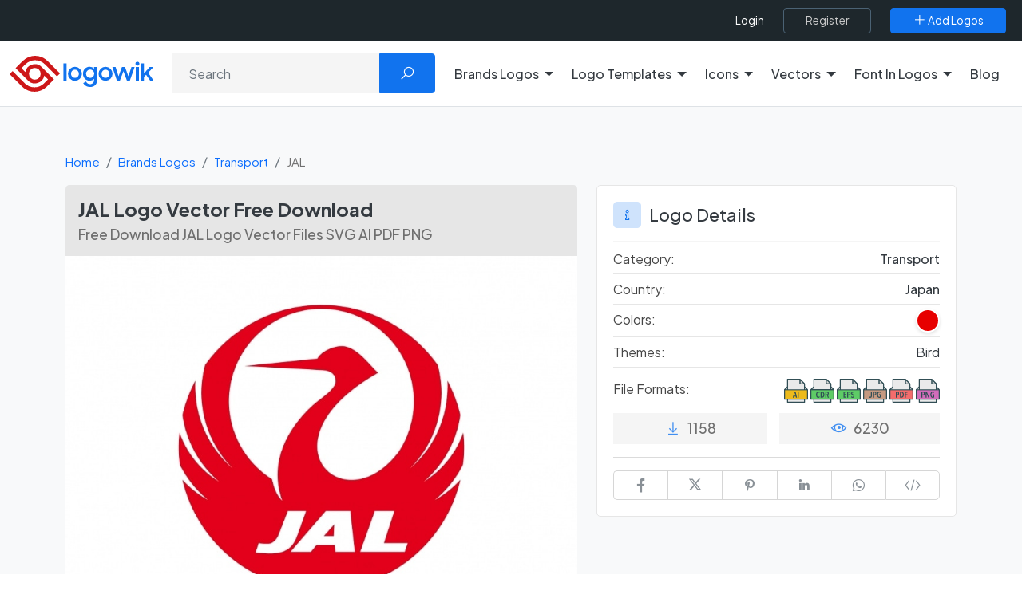

--- FILE ---
content_type: text/html; charset=utf-8
request_url: https://www.google.com/recaptcha/api2/aframe
body_size: -106
content:
<!DOCTYPE HTML><html><head><meta http-equiv="content-type" content="text/html; charset=UTF-8"></head><body><script nonce="7phXsZrdhgudvw6Qs5aZhg">/** Anti-fraud and anti-abuse applications only. See google.com/recaptcha */ try{var clients={'sodar':'https://pagead2.googlesyndication.com/pagead/sodar?'};window.addEventListener("message",function(a){try{if(a.source===window.parent){var b=JSON.parse(a.data);var c=clients[b['id']];if(c){var d=document.createElement('img');d.src=c+b['params']+'&rc='+(localStorage.getItem("rc::a")?sessionStorage.getItem("rc::b"):"");window.document.body.appendChild(d);sessionStorage.setItem("rc::e",parseInt(sessionStorage.getItem("rc::e")||0)+1);localStorage.setItem("rc::h",'1768664779215');}}}catch(b){}});window.parent.postMessage("_grecaptcha_ready", "*");}catch(b){}</script></body></html>

--- FILE ---
content_type: image/svg+xml
request_url: https://logowik.com/content/assets/images/download/svg/cdr.svg
body_size: 1536
content:
<svg xmlns="http://www.w3.org/2000/svg" version="1.1" xmlns:xlink="http://www.w3.org/1999/xlink"  x="0" y="0" viewBox="0 0 512.001 512.001" style="enable-background:new 0 0 512 512" xml:space="preserve" class=""><g><path style="" d="M511.87,234.022c-0.06-0.975-0.249-1.913-0.572-2.836c-0.119-0.34-0.205-0.676-0.355-0.999&#10;&#9;c-0.51-1.094-1.154-2.128-2.034-3.016c-0.016-0.017-0.025-0.038-0.041-0.055L448,166.25v-59.583c0-0.227-0.117-0.43-0.131-0.656&#10;&#9;c-0.059-0.95-0.242-1.866-0.551-2.767c-0.115-0.337-0.204-0.665-0.352-0.99c-0.519-1.134-1.175-2.212-2.091-3.129l-96-96&#10;&#9;c-0.913-0.914-1.986-1.566-3.117-2.083c-0.336-0.156-0.675-0.246-1.025-0.365c-0.88-0.299-1.773-0.477-2.701-0.539&#10;&#9;C341.792,0.122,341.576,0,341.333,0H74.667C68.771,0,64,4.776,64,10.667V166.25L3.132,227.117c-0.016,0.017-0.025,0.038-0.041,0.055&#10;&#9;c-0.879,0.888-1.523,1.922-2.033,3.016c-0.151,0.323-0.237,0.659-0.355,0.997c-0.322,0.922-0.512,1.861-0.572,2.836&#10;&#9;C0.116,234.246,0,234.438,0,234.667v202.667C0,443.224,4.771,448,10.667,448H64v53.333C64,507.224,68.771,512,74.667,512h362.667&#10;&#9;c5.896,0,10.667-4.776,10.667-10.667V448h53.333c5.896,0,10.667-4.776,10.667-10.667V234.667&#10;&#9;C512,234.438,511.884,234.247,511.87,234.022z" fill="#314e55" data-original="#314e55" class=""/><polygon style="" points="448,196.417 475.583,224 448,224 " fill="#eaeaea" data-original="#eaeaea" class=""/><polygon style="" points="411.583,96 352,96 352,36.417 " fill="#d8d8d8" data-original="#d8d8d8" class=""/><g><path style="" d="M85.333,170.667V21.333h245.333v85.333c0,5.891,4.771,10.667,10.667,10.667h85.333v53.333V224&#10;&#9;&#9;H85.333V170.667z" fill="#eaeaea" data-original="#eaeaea" class=""/><polygon style="" points="64,196.417 64,224 36.417,224 &#9;" fill="#eaeaea" data-original="#eaeaea" class=""/><rect x="85.33" y="448" style="" width="341.33" height="42.667" fill="#eaeaea" data-original="#eaeaea" class=""/></g><polygon style="" points="490.667,426.667 21.333,426.667 21.333,245.333 74.667,245.333 437.333,245.333 &#10;&#9;490.667,245.333 " fill="#5ecb66" data-original="#5ecb66"/><g><path style="" d="M372.053,346.219c2.296-0.608,4.624-1.717,6.981-3.361c2.357-1.632,4.504-3.776,6.438-6.431&#10;&#9;&#9;c1.934-2.656,3.536-5.888,4.805-9.707c1.27-3.809,1.904-8.181,1.904-13.142c0-6.41-0.907-11.904-2.72-16.501&#10;&#9;&#9;c-1.814-4.596-4.322-8.405-7.525-11.423c-3.203-3.019-7.042-5.227-11.515-6.624c-4.473-1.387-9.369-2.081-14.688-2.081h-36.629&#10;&#9;&#9;v128.384h21.034V350.57h12.149l19.947,54.763h22.848L372.053,346.219z M365.616,329.621c-3.445,3.328-7.827,4.992-13.146,4.992&#10;&#9;&#9;h-12.331v-39.531h12.331c2.176,0,4.352,0.299,6.528,0.907s4.141,1.631,5.893,3.082c1.753,1.451,3.173,3.445,4.261,5.984&#10;&#9;&#9;c1.089,2.539,1.632,5.738,1.632,9.611C370.784,321.313,369.061,326.303,365.616,329.621z" fill="#314e55" data-original="#314e55" class=""/><path style="" d="M149.376,307.776c2.176-4.234,4.896-7.585,8.159-10.069c3.264-2.475,7.072-3.712,11.425-3.712&#10;&#9;&#9;c7.858,0,14.264,3.562,19.221,10.698l12.512-15.232c-3.506-5.077-8.04-8.97-13.6-11.701c-5.561-2.72-12.029-4.075-19.402-4.075&#10;&#9;&#9;c-7.133,0-13.63,1.664-19.494,4.982c-5.863,3.328-10.85,7.979-14.96,13.962c-4.11,5.995-7.283,13.12-9.52,21.397&#10;&#9;&#9;c-2.237,8.289-3.355,17.323-3.355,27.116c0,9.792,1.118,18.794,3.355,27.018s5.379,15.318,9.429,21.301&#10;&#9;&#9;c4.05,5.995,9.006,10.677,14.87,14.059c5.863,3.382,12.421,5.078,19.674,5.078c7.978,0,14.597-1.568,19.856-4.715&#10;&#9;&#9;c5.258-3.147,9.581-7.254,12.965-12.331L188,376.865c-2.055,3.146-4.624,5.802-7.706,7.978c-3.083,2.176-6.739,3.264-10.971,3.264&#10;&#9;&#9;c-4.473,0-8.372-1.237-11.696-3.723c-3.325-2.475-6.075-5.824-8.251-10.059c-2.177-4.234-3.809-9.216-4.897-14.966&#10;&#9;&#9;c-1.088-5.738-1.631-11.807-1.631-18.217c0-6.529,0.544-12.661,1.631-18.411C145.568,316.992,147.2,312.01,149.376,307.776z" fill="#314e55" data-original="#314e55" class=""/><path style="" d="M248.202,276.949h-32.277v128.384h32.096c16.562,0,29.104-5.59,37.626-16.779&#10;&#9;&#9;c8.523-11.178,12.785-26.923,12.785-47.232c0-20.31-4.262-36.117-12.785-47.425C277.126,282.603,264.643,276.949,248.202,276.949z" fill="#314e55" data-original="#314e55" class=""/></g><path style="" d="M274.587,360.992c-1.39,5.631-3.355,10.315-5.893,14.059c-2.538,3.743-5.561,6.56-9.066,8.427&#10;&#9;c-3.506,1.876-7.314,2.815-11.425,2.815h-10.336V295.99h10.336c4.11,0,7.918,0.939,11.425,2.805&#10;&#9;c3.506,1.878,6.528,4.694,9.066,8.438c2.538,3.745,4.503,8.458,5.893,14.145c1.39,5.685,2.085,12.331,2.085,19.947&#10;&#9;C276.672,348.822,275.977,355.371,274.587,360.992z" fill="#5ecb66" data-original="#5ecb66"/><g></g><g></g><g></g><g></g><g></g><g></g><g></g><g></g><g></g><g></g><g></g><g></g><g></g><g></g><g></g></g></svg>


--- FILE ---
content_type: image/svg+xml
request_url: https://logowik.com/content/assets/images/download/svg/eps.svg
body_size: 1543
content:
<svg xmlns="http://www.w3.org/2000/svg" version="1.1" xmlns:xlink="http://www.w3.org/1999/xlink"  x="0" y="0" viewBox="0 0 512 512" style="enable-background:new 0 0 512 512" xml:space="preserve"><g><path style="" d="M511.87,234.022c-0.06-0.975-0.249-1.913-0.572-2.836c-0.119-0.34-0.205-0.676-0.355-0.999&#10;&#9;c-0.51-1.094-1.154-2.128-2.034-3.016c-0.016-0.017-0.025-0.038-0.041-0.055L448,166.25v-59.583c0-0.227-0.117-0.43-0.131-0.656&#10;&#9;c-0.059-0.95-0.242-1.866-0.551-2.767c-0.115-0.337-0.204-0.665-0.352-0.99c-0.519-1.134-1.175-2.212-2.091-3.129l-96-96&#10;&#9;c-0.913-0.913-1.985-1.565-3.115-2.083c-0.338-0.156-0.681-0.247-1.034-0.367c-0.878-0.297-1.768-0.474-2.693-0.535&#10;&#9;c-0.24-0.017-0.457-0.139-0.7-0.139H74.667C68.771,0,64,4.776,64,10.667V166.25L3.132,227.117c-0.016,0.017-0.025,0.038-0.041,0.055&#10;&#9;c-0.879,0.888-1.523,1.922-2.033,3.016c-0.151,0.323-0.237,0.659-0.355,0.997c-0.322,0.922-0.512,1.861-0.572,2.836&#10;&#9;C0.116,234.246,0,234.438,0,234.667v202.667C0,443.224,4.771,448,10.667,448H64v53.333C64,507.224,68.771,512,74.667,512h362.667&#10;&#9;c5.896,0,10.667-4.776,10.667-10.667V448h53.333c5.896,0,10.667-4.776,10.667-10.667V234.667&#10;&#9;C512,234.438,511.884,234.247,511.87,234.022z" fill="#314e55" data-original="#314e55"/><polygon style="" points="475.583,224 448,224 448,196.417 " fill="#eaeaea" data-original="#eaeaea"/><polygon style="" points="411.583,96 352,96 352,36.417 " fill="#d8d8d8" data-original="#d8d8d8"/><g><path style="" d="M85.333,21.333h245.333v85.333c0,5.891,4.771,10.667,10.667,10.667h85.333v53.333V224H85.333&#10;&#9;&#9;v-53.333V21.333z" fill="#eaeaea" data-original="#eaeaea"/><polygon style="" points="64,196.417 64,224 36.417,224 &#9;" fill="#eaeaea" data-original="#eaeaea"/><rect x="85.333" y="448" style="" width="341.333" height="42.667" fill="#eaeaea" data-original="#eaeaea"/></g><polygon style="" points="490.667,426.667 21.333,426.667 21.333,245.333 74.667,245.333 437.333,245.333 &#10;&#9;490.667,245.333 " fill="#5ecb66" data-original="#5ecb66"/><g><polygon style="" points="164.789,348.033 198.699,348.033 198.699,330.262 164.789,330.262 164.789,296.171 &#10;&#9;&#9;201.419,296.171 201.419,276.949 143.936,276.949 143.936,405.333 203.232,405.333 203.232,385.931 164.789,385.931 &#9;" fill="#314e55" data-original="#314e55"/><path style="" d="M334.155,297.44c1.571-1.45,3.324-2.506,5.258-3.178c1.934-0.661,3.928-0.992,5.984-0.992&#10;&#9;&#9;c7.133,0,13.056,2.837,17.771,8.522l11.968-15.594c-3.506-4.107-7.827-7.221-12.966-9.345c-5.138-2.112-10.971-3.168-17.499-3.168&#10;&#9;&#9;c-4.473,0-8.885,0.758-13.237,2.262c-4.352,1.514-8.251,3.84-11.696,6.987c-3.445,3.146-6.227,7.104-8.342,11.871&#10;&#9;&#9;c-2.115,4.78-3.173,10.496-3.173,17.142c0,5.323,0.695,9.878,2.085,13.685c1.39,3.819,3.264,7.137,5.622,9.974&#10;&#9;&#9;c2.357,2.848,5.077,5.29,8.159,7.349c3.083,2.059,6.377,3.926,9.883,5.621c5.561,2.784,10.155,5.803,13.781,9.068&#10;&#9;&#9;c3.627,3.263,5.44,7.68,5.44,13.237c0,5.685-1.512,10.09-4.533,13.237c-3.022,3.147-6.83,4.715-11.424,4.715&#10;&#9;&#9;c-4.11,0-8.13-0.97-12.059-2.901c-3.928-1.931-7.283-4.598-10.064-7.979l-11.786,15.957c3.626,4.236,8.462,7.734,14.506,10.518&#10;&#9;&#9;c6.045,2.784,12.633,4.171,19.766,4.171c4.956,0,9.671-0.842,14.144-2.539c4.473-1.695,8.371-4.203,11.696-7.53&#10;&#9;&#9;c3.325-3.318,5.984-7.404,7.978-12.236c1.995-4.832,2.992-10.4,2.992-16.682c0-5.44-0.846-10.155-2.539-14.145&#10;&#9;&#9;c-1.693-3.988-3.869-7.434-6.528-10.336c-2.659-2.901-5.621-5.375-8.885-7.434c-3.264-2.06-6.467-3.872-9.611-5.44&#10;&#9;&#9;c-5.32-2.656-9.611-5.473-12.875-8.438c-3.264-2.954-4.896-7.158-4.896-12.598c0-3.147,0.453-5.867,1.36-8.16&#10;&#9;&#9;C331.344,300.768,332.583,298.891,334.155,297.44z" fill="#314e55" data-original="#314e55"/><path style="" d="M282.928,285.013c-3.445-2.954-7.344-5.046-11.696-6.25c-4.351-1.206-8.583-1.814-12.693-1.814&#10;&#9;&#9;h-35.541v128.384h21.397v-51.499h15.233c4.472,0,8.824-0.789,13.056-2.357c4.231-1.569,7.978-3.99,11.242-7.254&#10;&#9;&#9;c3.264-3.264,5.893-7.339,7.888-12.245c1.995-4.897,2.992-10.603,2.992-17.131c0-7.253-1.118-13.301-3.355-18.133&#10;&#9;&#9;C289.213,291.883,286.373,287.979,282.928,285.013z" fill="#314e55" data-original="#314e55"/></g><path style="" d="M269.238,330.71c-3.264,3.573-7.435,5.354-12.512,5.354h-12.331v-40.799h12.331&#10;&#9;c5.078,0,9.248,1.568,12.512,4.715c3.264,3.146,4.896,8.159,4.896,15.051C274.133,321.921,272.501,327.147,269.238,330.71z" fill="#5ecb66" data-original="#5ecb66"/><g></g><g></g><g></g><g></g><g></g><g></g><g></g><g></g><g></g><g></g><g></g><g></g><g></g><g></g><g></g></g></svg>
